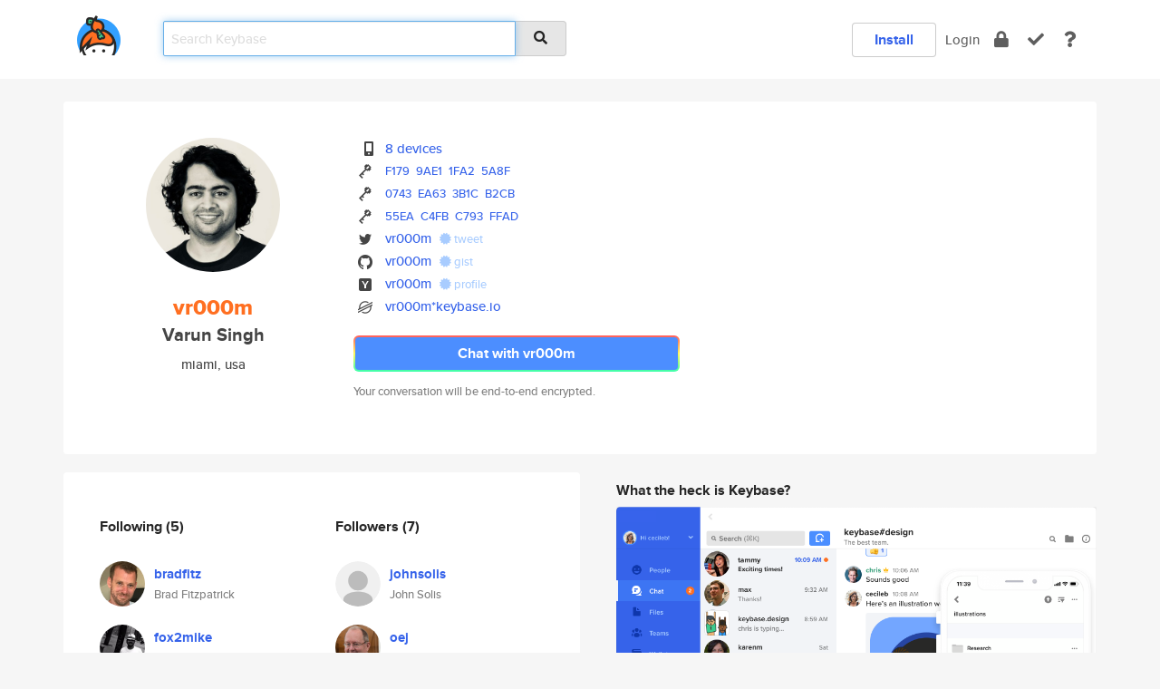

--- FILE ---
content_type: text/html; charset=utf-8
request_url: https://keybase.io/vr000m
body_size: 6801
content:
<!DOCTYPE html>
<html id="">

  <!--~~~~~~~~~~~~~~~~~~~~~~~~~~~~~~~~~~~~~~~~~~~~~~~~~~~~~~~~~~~~~~~~~~~~~~~~

                              K E Y   B A S E

                            crypto for everyone

                        because no one we know ever
                      seems to have a public key. :-(

     No Google Analytics or other 3rd party hosted script tags on Keybase.

     And this has the added bonus that we'll never be able to serve ad code.

                                    \o/  \o/
                                  keybase team

  ~~~~~~~~~~~~~~~~~~~~~~~~~~~~~~~~~~~~~~~~~~~~~~~~~~~~~~~~~~~~~~~~~~~~~~~~~-->

  <head>
    <title>vr000m (Varun Singh) | Keybase</title>
    <meta       name="viewport"    content="width=device-width, initial-scale=1.0, maximum-scale=1.0, user-scalable=no">
    <link       href="/_/brew/_/52e9d104/sitewide-css.css"      rel="stylesheet">
    
    <script type="text/javascript" nonce="6c26aacd-3adc-4835-9973-e0d73f489169" src="/_/brew/_/906baaf9/sitewide-js.js"></script>

    <meta    charset="UTF-8" />
    

<meta name="Description" content="vr000m (Varun Singh) is now on Keybase, an open source app for encryption and cryptography."><meta property="og:description" content="vr000m (Varun Singh) is now on Keybase, an open source app for encryption and cryptography."><meta name="twitter:site" content="@vr000m"><meta name="twitter:image" content="https://s3.amazonaws.com/keybase_processed_uploads/d5857f992ce07e611ad82b4c1cdbe305_360_360.jpg"><meta name="twitter:title" content="vr000m (Varun Singh) on Keybase"><meta name="twitter:description" content="vr000m (Varun Singh) is now on Keybase, an open source app for encryption and cryptography."><meta property="og:image"  content="https://s3.amazonaws.com/keybase_processed_uploads/d5857f992ce07e611ad82b4c1cdbe305_360_360.jpg"><meta property="og:image:width" content="360"><meta property="og:image:height" content="360">

    <script type="text/javascript" nonce="6c26aacd-3adc-4835-9973-e0d73f489169">
    window.csrf_token="lgHZIDY5ZjI4ZTFmNzc0ZWVmYjI3ZmEyZWQ1MGNmMTI1OTA4zml7P/TOAxcEAMDEINF9so8+H3POZI8b9wBagS9CLv/HFa+ULaA2IsMx9JbW";
    </script>
  </head>

  
  <body id="">
  <div class="run-mode run-mode-prod">
    <div class="grid-monitor"> 
      <input id="url_base" type="hidden" value="https://keybase.io/"/>

        <div id="navbar-top">
          <div class="navbar navbar-fixed-top navbar-default" role="navigation" data-active-tab="">

            <div class="container navbar-container">
              <div class="row">

                <div class="col-xs-2 col-sm-1">
                  <div class="navbar-header">
                    <div class="navbar-brand">
                      <a href="/" aria-label="home">
                        <img src="/images/icons/icon-keybase-logo-48.png" srcset="/images/icons/icon-keybase-logo-48@2x.png 2x" width="48" height="48" />
                      </a>
                    </div>
                    <div class="staging-notice">Keybase Staging Server</div>
                  </div>
                </div>

                <div class="col-xs-10 col-sm-5">
                  <div class="nav-search-wrapper">
                    <div class="input-group form-group">
                      <input type="text" class="form-control auto-focus nav-search-input  " data-focus-priority="0" placeholder="Search Keybase"
                      autocapitalize="off" autocorrect="off" autocomplete="off" spellcheck="false">
                      <span class="input-group-addon"><i class="fas fa-search"></i></span>
                    </div>
                  </div>
                </div>

                <div class="col-xs-12 col-sm-6">    

      <table class="nav navbar-right navbar-buttons pull-right">
        <tr>
        
            <td>
              
              <a href="/download" class="btn btn-secondary">Install</a>
            </td>
            <td><a onclick="return false;" href="#_" class="navbar-link link-login ">Login</a></td>
            <td class="nav-btn "><div class="auto-tooltip" title="Encrypt"><a href="/encrypt" aria-label="encrypt"><i class="fas fa-lock"></i></a></div></td>
            <td class="nav-btn " ><div class="auto-tooltip" title="Verify"><a href="/verify" aria-label="verify"><i class="fas fa-check"></i></a></div></td>
            <td class="hidden-xs nav-btn "   ><div class="auto-tooltip" title="Docs"><a href="http://book.keybase.io" aria-label="docs"><i class="fas fa-question"></i></a></div></td>
          
        </tr>
      </table>
</div>

              </div>
            </div>
          </div>
        </div>



      
    

<div id="autoreset-event-error" class="container alert alert-warning" style="text-align:center; display:none;">
  <span id="autoreset-event-error-msg">  </span>
  <button type="button" class="close"><span id="autoreset-event-error-close">×</span></button>
</div>
<div id="autoreset-event-success" class="container alert alert-success" style="text-align:center; display:none;">
  <span id="autoreset-event-success-msg">  </span>
  <button type="button" class="close"><span id="autoreset-event-success-close">×</span></button>
</div>




      
      <div class="modal modal-primary" id="shared-modal" data-backdrop="static">
      </div>

      
      <div class="content">
        

<input type="hidden" id="is-self-view" value="0">
<div id="page-user">


    <div class="user-header">
    <div class="container">
      <div class="row header-row kb-main-card">
        <div class="col-sm-4 col-lg-3 col-profile-heading">
          
<div class="profile-heading" data-username="vr000m" data-uid="f5fdc0c2bf9606bfba9963493c7cd000">

  <div class="picture user-profile-picture">
    
        <img src="https://s3.amazonaws.com/keybase_processed_uploads/d5857f992ce07e611ad82b4c1cdbe305_360_360.jpg" class="img-circle" width="148" height="148">
      
  </div>


  <div class="full-name ">
    <div class="username ">vr000m</div>
    
        Varun Singh
      
  </div>
  

  
      <div class="location">
        
            miami, usa
          
      </div>
    

</div>

        </div>
        <div class="col-sm-8 col-lg-9 col-identity-heading">
          
<div class="identity-heading">

  <div class="visible-xs">
    
<div class="track-action-wrapper">
  

  <span class="btn-gradient"><a href="#_" onclick="return false;" class="btn btn-primary   app-redirector app-redirector-primary" data-app-target="chat/vr000m"><span class="hidden-xs">Chat with vr000m</span><span class="visible-xs">Start a chat</span></a></span><br/>
  <span class="small">Your conversation will be end-to-end encrypted.</span>

  

</div>

  </div>

  <div class="row">
    <div class="col-sm-7">
        
    

        

  <div class="identity-table">
    
        <div class="it-item">
          <i class="icon-kb-iconfont-identity-devices"></i>
          <a href="/vr000m/devices">8 devices</a>
        </div>
      


<!-- <li></li> -->

<div class="it-item">
  <img class="it-icon" width="16px" height="16px"
     srcset="/images/paramproofs/services/pgp/logo_black_16.png 16w, /images/paramproofs/services/pgp/logo_black_16@2x.png 32w" />

  
  <span class="proof-tags">
    <a href="#show-public"
   onclick="return false;"
   class="link-show-public"
   data-kid="0101cf185fab9a531d8de8eac81523d5dd6f591599406c4615ea8b535aef53ee12870a"
><span class="pgp-fingerprint"><span class="even">F179</span><span class="odd">9AE1</span><span class="even">1FA2</span><span class="odd">5A8F</span></span></a>

    
  </span>
</div>



<!-- <li></li> -->

<div class="it-item">
  <img class="it-icon" width="16px" height="16px"
     srcset="/images/paramproofs/services/pgp/logo_black_16.png 16w, /images/paramproofs/services/pgp/logo_black_16@2x.png 32w" />

  
  <span class="proof-tags">
    <a href="#show-public"
   onclick="return false;"
   class="link-show-public"
   data-kid="01019f3c4a90ccf753764a7b52d51af60f74defd5da9883d38b7b781840447b2240b0a"
><span class="pgp-fingerprint"><span class="even">0743</span><span class="odd">EA63</span><span class="even">3B1C</span><span class="odd">B2CB</span></span></a>

    
  </span>
</div>



<!-- <li></li> -->

<div class="it-item">
  <img class="it-icon" width="16px" height="16px"
     srcset="/images/paramproofs/services/pgp/logo_black_16.png 16w, /images/paramproofs/services/pgp/logo_black_16@2x.png 32w" />

  
  <span class="proof-tags">
    <a href="#show-public"
   onclick="return false;"
   class="link-show-public"
   data-kid="01012757a5720d7f08ad7270b905693bf852ced8def391e6f852c48a3823fc81fec80a"
><span class="pgp-fingerprint"><span class="even">55EA</span><span class="odd">C4FB</span><span class="even">C793</span><span class="odd">FFAD</span></span></a>

    
  </span>
</div>

<div class="it-item">
  <img class="it-icon" width="16px" height="16px"
     srcset="/images/paramproofs/services/twitter/logo_black_16.png 16w, /images/paramproofs/services/twitter/logo_black_16@2x.png 32w" />

  <a href="https://twitter.com/vr000m" rel="me">vr000m</a>
  <span class="proof-tags">
  
        <a class="proof-tag proof-tag-state-1" href="https://twitter.com/vr000m/status/551358440921378816"><i class="fas fa-certificate"></i>
          tweet
        </a>
      
  </span>
</div>

<div class="it-item">
  <img class="it-icon" width="16px" height="16px"
     srcset="/images/paramproofs/services/github/logo_black_16.png 16w, /images/paramproofs/services/github/logo_black_16@2x.png 32w" />

  <a href="https://github.com/vr000m" rel="me">vr000m</a>
  <span class="proof-tags">
  
        <a class="proof-tag proof-tag-state-1" href="https://gist.github.com/88fc9aa3845b169a8ed5"><i class="fas fa-certificate"></i>
          gist
        </a>
      
  </span>
</div>

<div class="it-item">
  <img class="it-icon" width="16px" height="16px"
     srcset="/images/paramproofs/services/hackernews/logo_black_16.png 16w, /images/paramproofs/services/hackernews/logo_black_16@2x.png 32w" />

  <a href="https://news.ycombinator.com/user?id=vr000m" rel="me">vr000m</a>
  <span class="proof-tags">
  
        <a class="proof-tag proof-tag-state-1" href="https://news.ycombinator.com/user?id=vr000m"><i class="fas fa-certificate"></i>
          profile
        </a>
      
  </span>
</div>

          <div class="it-item">
            <img class="it-icon" width="16px" height="16px"
     srcset="/images/paramproofs/services/stellar/logo_black_16.png 16w, /images/paramproofs/services/stellar/logo_black_16@2x.png 32w" />

            <a href="#_" onclick="return false;" class="view-stellar-address"
              data-username="vr000m">vr000m*keybase.io</a>
          </div>
        
    <div class="clearfix"></div>
  </div>

        
<div class="identity-table">
  

  <div class="clearfix"></div>
</div>

    </div>
    <div class="col-sm-5 col-dropdown">
        

    </div>
  </div>

  

  <div class="hidden-xs">
    
<div class="track-action-wrapper">
  

  <span class="btn-gradient"><a href="#_" onclick="return false;" class="btn btn-primary btn-md app-redirector app-redirector-primary" data-app-target="chat/vr000m"><span class="hidden-xs">Chat with vr000m</span><span class="visible-xs">Start a chat</span></a></span><br/>
  <span class="small">Your conversation will be end-to-end encrypted.</span>

  

</div>

  </div>

</div>

        </div>
      </div>
    </div>
  </div>

  <div class="user-body">

    <div class="container">
      <div class="row">
        <div class="col-md-6 col-tracking-table">

          

          

<div class="tracking" id="profile-tracking-section">
  
    <div class="row">
      <div class="col-xs-12 kb-main-card">

          <div class="row">
            <div class="col-xs-6 tracking-col">
              <h4>Following <span class="num">(5)</span></h4>
              <table class="follower-table">
                
      <tr data-uid="55237b6758dd8284e805156cedb30000" class="follower-row">
        <td>
          
              <a href="/bradfitz"><img class="img img-circle" src="https://s3.amazonaws.com/keybase_processed_uploads/5d20cdf3cef1a460d1970eb101cdb605_200_200.jpg" width="50" height="50"></a>
            
        </td>
        <td class="td-follower-info">
          <a href="/bradfitz" class="username ">bradfitz</a><br/>
          <span class="small">Brad Fitzpatrick</span>
        </td>
      </tr>
    
      <tr data-uid="2923383e41255d15e268233b736f7919" class="follower-row">
        <td>
          
              <a href="/fox2mike"><img class="img img-circle" src="https://s3.amazonaws.com/keybase_processed_uploads/32f38d17f49893eb4ec7bf344c6ccd05_200_200_square_200.jpeg" width="50" height="50"></a>
            
        </td>
        <td class="td-follower-info">
          <a href="/fox2mike" class="username ">fox2mike</a><br/>
          <span class="small">Shyam Mani</span>
        </td>
      </tr>
    
      <tr data-uid="6c21ff3ef2e8c9e7445ac2d618808a00" class="follower-row">
        <td>
          
              <a href="/larse"><img class="img img-circle" src="https://s3.amazonaws.com/keybase_processed_uploads/87ba67f35a46c4a79f095baadd88d905_200_200.jpeg" width="50" height="50"></a>
            
        </td>
        <td class="td-follower-info">
          <a href="/larse" class="username ">larse</a><br/>
          <span class="small">Lars Eggert</span>
        </td>
      </tr>
    
      <tr data-uid="84a48160a4db4cd2517254bd1e4e3c00" class="follower-row">
        <td>
          
              <a href="/karri"><img class="img img-circle" src="https://s3.amazonaws.com/keybase_processed_uploads/4bc288eae5e496fa0b810627319ded05_200_200.jpg" width="50" height="50"></a>
            
        </td>
        <td class="td-follower-info">
          <a href="/karri" class="username ">karri</a><br/>
          <span class="small">Karri Saarinen</span>
        </td>
      </tr>
    
      <tr data-uid="321710a43332a4c5653418ea57e7db19" class="follower-row">
        <td>
          
              <a href="/johnsolis"><img class="img img-circle" src="/images/no-photo/placeholder-avatar-180-x-180.png" width="50" height="50"></a>
            
        </td>
        <td class="td-follower-info">
          <a href="/johnsolis" class="username ">johnsolis</a><br/>
          <span class="small">John Solis</span>
        </td>
      </tr>
    

              </table>
            </div>
            <div class="col-xs-6 trackers-col">
              <h4>Followers <span class="num">(7)</span></h4>
              <table class="follower-table">
                
      <tr data-uid="321710a43332a4c5653418ea57e7db19" class="follower-row">
        <td>
          
              <a href="/johnsolis"><img class="img img-circle" src="/images/no-photo/placeholder-avatar-180-x-180.png" width="50" height="50"></a>
            
        </td>
        <td class="td-follower-info">
          <a href="/johnsolis" class="username ">johnsolis</a><br/>
          <span class="small">John Solis</span>
        </td>
      </tr>
    
      <tr data-uid="5295829e81b0ceff4b8bb643393ebf00" class="follower-row">
        <td>
          
              <a href="/oej"><img class="img img-circle" src="https://s3.amazonaws.com/keybase_processed_uploads/4c7c0937cf5751f020027cbbdd5b4305_200_200.jpg" width="50" height="50"></a>
            
        </td>
        <td class="td-follower-info">
          <a href="/oej" class="username ">oej</a><br/>
          <span class="small">Olle E. Johansson</span>
        </td>
      </tr>
    
      <tr data-uid="46d532dca95c553ddad7c9abfeb1fa19" class="follower-row">
        <td>
          
              <a href="/nileshtrivedi"><img class="img img-circle" src="https://s3.amazonaws.com/keybase_processed_uploads/9fe2e5ab16d52fe94b47106d76772905_200_200.jpeg" width="50" height="50"></a>
            
        </td>
        <td class="td-follower-info">
          <a href="/nileshtrivedi" class="username ">nileshtrivedi</a><br/>
          <span class="small">Nilesh Trivedi</span>
        </td>
      </tr>
    
      <tr data-uid="2d4d0d0c7f3cab07bd299f407c106b19" class="follower-row">
        <td>
          
              <a href="/nilsohlmeier"><img class="img img-circle" src="https://s3.amazonaws.com/keybase_processed_uploads/c45e3976ee9ba250fe5147f96407ad05_200_200.jpg" width="50" height="50"></a>
            
        </td>
        <td class="td-follower-info">
          <a href="/nilsohlmeier" class="username ">nilsohlmeier</a><br/>
          <span class="small">Nils Ohlmeier</span>
        </td>
      </tr>
    
      <tr data-uid="6c21ff3ef2e8c9e7445ac2d618808a00" class="follower-row">
        <td>
          
              <a href="/larse"><img class="img img-circle" src="https://s3.amazonaws.com/keybase_processed_uploads/87ba67f35a46c4a79f095baadd88d905_200_200.jpeg" width="50" height="50"></a>
            
        </td>
        <td class="td-follower-info">
          <a href="/larse" class="username ">larse</a><br/>
          <span class="small">Lars Eggert</span>
        </td>
      </tr>
    
      <tr data-uid="2923383e41255d15e268233b736f7919" class="follower-row">
        <td>
          
              <a href="/fox2mike"><img class="img img-circle" src="https://s3.amazonaws.com/keybase_processed_uploads/32f38d17f49893eb4ec7bf344c6ccd05_200_200_square_200.jpeg" width="50" height="50"></a>
            
        </td>
        <td class="td-follower-info">
          <a href="/fox2mike" class="username ">fox2mike</a><br/>
          <span class="small">Shyam Mani</span>
        </td>
      </tr>
    
      <tr data-uid="2097db8b80874fab37a4c67fed2d9e00" class="follower-row">
        <td>
          
              <a href="/schumann"><img class="img img-circle" src="https://s3.amazonaws.com/keybase_processed_uploads/08985700a138c5975bf35a6daa908e05_200_200_square_200.png" width="50" height="50"></a>
            
        </td>
        <td class="td-follower-info">
          <a href="/schumann" class="username ">schumann</a><br/>
          <span class="small">Sebastian Schumann</span>
        </td>
      </tr>
    

              </table>
            </div>
          </div>
        </div>
      </div>

    

  
      <div class="row row-other-people">
        <div class="col-xs-12 kb-main-card">
          <div class="row">
            <div class="col-xs-12">
              <h4>Browse others <span class="num">(14)</span></h4>
            </div>
            
                <div class="col-xs-6 trackers-col">
                  <table class="follower-table">
                    
      <tr data-uid="a6d953ec3eb9589585a28132a9860a19" class="follower-row">
        <td>
          
              <a href="/bjmumford"><img class="img img-circle" src="https://s3.amazonaws.com/keybase_processed_uploads/947d8b0c9cdb36be19ed669464e54005_200_200.jpg" width="50" height="50"></a>
            
        </td>
        <td class="td-follower-info">
          <a href="/bjmumford" class="username ">bjmumford</a><br/>
          <span class="small">BJ Mumford</span>
        </td>
      </tr>
    

                  </table>
                </div>
              
                <div class="col-xs-6 trackers-col">
                  <table class="follower-table">
                    
      <tr data-uid="a6f3719f3e976a6d114356df79cec619" class="follower-row">
        <td>
          
              <a href="/62grsbt"><img class="img img-circle" src="https://s3.amazonaws.com/keybase_processed_uploads/f69c3752d2b53570d9f31f81e21dcf05_200_200.jpg" width="50" height="50"></a>
            
        </td>
        <td class="td-follower-info">
          <a href="/62grsbt" class="username ">62grsbt</a><br/>
          <span class="small">ayemao</span>
        </td>
      </tr>
    

                  </table>
                </div>
              
                <div class="col-xs-6 trackers-col">
                  <table class="follower-table">
                    
      <tr data-uid="a6c4ee1bd176a0ea81703f6095cac019" class="follower-row">
        <td>
          
              <a href="/ynneann"><img class="img img-circle" src="https://s3.amazonaws.com/keybase_processed_uploads/c258c73668a2a66dd8e025eef185c805_200_200.jpg" width="50" height="50"></a>
            
        </td>
        <td class="td-follower-info">
          <a href="/ynneann" class="username ">ynneann</a><br/>
          <span class="small">Dal Vibeke</span>
        </td>
      </tr>
    

                  </table>
                </div>
              
                <div class="col-xs-6 trackers-col">
                  <table class="follower-table">
                    
      <tr data-uid="a639b5221cbf0b9f56bd251c9f7d8f19" class="follower-row">
        <td>
          
              <a href="/xrayongithub"><img class="img img-circle" src="https://s3.amazonaws.com/keybase_processed_uploads/52ad6dff29161c6e10666ed27a69e805_200_200.jpg" width="50" height="50"></a>
            
        </td>
        <td class="td-follower-info">
          <a href="/xrayongithub" class="username ">xrayongithub</a><br/>
          <span class="small">Jake Lamb</span>
        </td>
      </tr>
    

                  </table>
                </div>
              
                <div class="col-xs-6 trackers-col">
                  <table class="follower-table">
                    
      <tr data-uid="a6578e45b7bc7ff2a1ded1e380a78f19" class="follower-row">
        <td>
          
              <a href="/sabelomaga"><img class="img img-circle" src="/images/no-photo/placeholder-avatar-180-x-180.png" width="50" height="50"></a>
            
        </td>
        <td class="td-follower-info">
          <a href="/sabelomaga" class="username ">sabelomaga</a><br/>
          <span class="small">Sabelo Magagula</span>
        </td>
      </tr>
    

                  </table>
                </div>
              
                <div class="col-xs-6 trackers-col">
                  <table class="follower-table">
                    
      <tr data-uid="a61abcbdb507f88a7b48d69fb2f42f19" class="follower-row">
        <td>
          
              <a href="/jepsonty2garnes"><img class="img img-circle" src="https://s3.amazonaws.com/keybase_processed_uploads/338d188bef5478c500386324393bcf05_200_200.jpg" width="50" height="50"></a>
            
        </td>
        <td class="td-follower-info">
          <a href="/jepsonty2garnes" class="username ">jepsonty2garnes</a><br/>
          <span class="small">Jepson Garnes</span>
        </td>
      </tr>
    

                  </table>
                </div>
              
                <div class="col-xs-6 trackers-col">
                  <table class="follower-table">
                    
      <tr data-uid="a60212ad9672c6547356907e614c9e00" class="follower-row">
        <td>
          
              <a href="/elizabeth365"><img class="img img-circle" src="/images/no-photo/placeholder-avatar-180-x-180.png" width="50" height="50"></a>
            
        </td>
        <td class="td-follower-info">
          <a href="/elizabeth365" class="username ">elizabeth365</a><br/>
          <span class="small"></span>
        </td>
      </tr>
    

                  </table>
                </div>
              
                <div class="col-xs-6 trackers-col">
                  <table class="follower-table">
                    
      <tr data-uid="a6df858a281e2d2b21bec267eb3b9519" class="follower-row">
        <td>
          
              <a href="/gravleyaarsh"><img class="img img-circle" src="https://s3.amazonaws.com/keybase_processed_uploads/14b800e1c6ef67877c12f677d2f24905_200_200.jpg" width="50" height="50"></a>
            
        </td>
        <td class="td-follower-info">
          <a href="/gravleyaarsh" class="username ">gravleyaarsh</a><br/>
          <span class="small">Gravley Aarsh</span>
        </td>
      </tr>
    

                  </table>
                </div>
              
                <div class="col-xs-6 trackers-col">
                  <table class="follower-table">
                    
      <tr data-uid="a69db6073839697b11f54f4a36a5f619" class="follower-row">
        <td>
          
              <a href="/p8r8d1gm"><img class="img img-circle" src="https://s3.amazonaws.com/keybase_processed_uploads/cf8add3c04e0cc4ef762ba1fb96d7905_200_200.jpg" width="50" height="50"></a>
            
        </td>
        <td class="td-follower-info">
          <a href="/p8r8d1gm" class="username ">p8r8d1gm</a><br/>
          <span class="small"></span>
        </td>
      </tr>
    

                  </table>
                </div>
              
                <div class="col-xs-6 trackers-col">
                  <table class="follower-table">
                    
      <tr data-uid="a6170c47d6ed1177d9be5c5af0786d19" class="follower-row">
        <td>
          
              <a href="/mackolicious"><img class="img img-circle" src="https://s3.amazonaws.com/keybase_processed_uploads/5e6d2582aed153300a5cfb4ad7c8b005_200_200.jpg" width="50" height="50"></a>
            
        </td>
        <td class="td-follower-info">
          <a href="/mackolicious" class="username ">mackolicious</a><br/>
          <span class="small">Lennox M</span>
        </td>
      </tr>
    

                  </table>
                </div>
              
                <div class="col-xs-6 trackers-col">
                  <table class="follower-table">
                    
      <tr data-uid="a65e57fd9c41fc1a0cc5634b80c52019" class="follower-row">
        <td>
          
              <a href="/peircej"><img class="img img-circle" src="https://s3.amazonaws.com/keybase_processed_uploads/9520907d931b456c7bd593fa08d2bf05_200_200.jpg" width="50" height="50"></a>
            
        </td>
        <td class="td-follower-info">
          <a href="/peircej" class="username ">peircej</a><br/>
          <span class="small">Jonathan Peirce</span>
        </td>
      </tr>
    

                  </table>
                </div>
              
                <div class="col-xs-6 trackers-col">
                  <table class="follower-table">
                    
      <tr data-uid="a6c0a73bee45e26e325fb164f68abe19" class="follower-row">
        <td>
          
              <a href="/lovehandlz"><img class="img img-circle" src="https://s3.amazonaws.com/keybase_processed_uploads/93a6035e99137c395ce67df02bad3805_200_200.jpg" width="50" height="50"></a>
            
        </td>
        <td class="td-follower-info">
          <a href="/lovehandlz" class="username ">lovehandlz</a><br/>
          <span class="small">sk8coin (SKATE)</span>
        </td>
      </tr>
    

                  </table>
                </div>
              
                <div class="col-xs-6 trackers-col">
                  <table class="follower-table">
                    
      <tr data-uid="a6759671bcbaa4adb7b95935e1198819" class="follower-row">
        <td>
          
              <a href="/ptyagi"><img class="img img-circle" src="/images/no-photo/placeholder-avatar-180-x-180.png" width="50" height="50"></a>
            
        </td>
        <td class="td-follower-info">
          <a href="/ptyagi" class="username ">ptyagi</a><br/>
          <span class="small">Pramod tyagi</span>
        </td>
      </tr>
    

                  </table>
                </div>
              
                <div class="col-xs-6 trackers-col">
                  <table class="follower-table">
                    
      <tr data-uid="a669c068de16c37fbf32f82cb42d9919" class="follower-row">
        <td>
          
              <a href="/muttwolf"><img class="img img-circle" src="https://s3.amazonaws.com/keybase_processed_uploads/bee3213945279a74e1e307726c235105_200_200.jpg" width="50" height="50"></a>
            
        </td>
        <td class="td-follower-info">
          <a href="/muttwolf" class="username ">muttwolf</a><br/>
          <span class="small">Andrew m. grand rapids hehim</span>
        </td>
      </tr>
    

                  </table>
                </div>
              
          </div>
        </div>
      </div>
    
</div>


        </div>
        <div class="col-md-6 col-stuff kb-sub-card">
          

<div class="command-line-examples hidden-xs">
  
      <h4>What the heck is Keybase?</h4>
    
  <img id="screenshot1" class="img img-responsive" src="/images/screenshots/keybase-nav-v2.png" width="1550" height="1103">
  <p style="text-align:center;margin-top:30px;"></p>

    <center style="margin-bottom:30px;">
      
    <div class="install-badge">
      <a
        href="#_"
        data-use-direct="true"
        data-target="https://prerelease.keybase.io/Keybase.dmg"
        data-platform="macOS"
        data-context="user-stuff-col"
        class="install-link"
      >
        <img
          srcset="/images/badges/install-badge-macos-168-56.png, /images/badges/install-badge-macos-168-56@2x.png 2x, /images/badges/install-badge-macos-168-56@3x.png 3x"
          src="/images/badges/install-badge-macos-168-56@3x.png"
          width="168"
          height="56"
        >
      </a>

      
    </div>
  

    </center>

  
      <h3 id="keybase-is-an-open-source-app">Keybase is an open source app</h3>
<p>Keybase comes with everything you need to manage your identity,
create secure chats, and share files privately. It&#39;s free.</p>
<p>It&#39;s fun too.</p>
<p>Over 100,000 people have joined Keybase so far to prove their identities, and it&#39;s growing rapidly.</p>

    



</div>

        </div>
      </div>
    </div>
  </div>

</div>

      </div>

      <div class="footer">
  
      <div class="container hidden-xs">
        <div class="row">
          <div class="col-xs-12 col-sm-6 col-md-5 col-lg-4">
            <img src="/images/walkthrough/footprints_transp.png"  class="img-responsive" width="1000" height="272">
          </div>
        </div>
      </div>
    

<div class="container text-center hidden-xs">
  <div>

    <small>
      Keybase, 2026
    | Available within Tor at <strong>http://keybase5wmilwokqirssclfnsqrjdsi7jdir5wy7y7iu3tanwmtp6oid.onion</strong><br/><br/>

    </small>

      <a href="/download">install Keybase</a>
      | <a href="/blog">read our blog</a>
      | <a href="/docs">documentation</a>
      | <a href="/docs/bug_reporting">bug reporting</a>
      | <a href="/docs/secadv">security advisories</a>
      <br><a href="/docs/terms">terms</a>
      &amp; <a href="/docs/privacypolicy">privacy</a>
      &amp; <a href="/docs/california-ccpa">california ccpa</a>
      &amp; <a href="/docs/acceptable-use-policy">acceptable use</a><br>
        <a href="/jobs">jobs @ keybase</a>
    </div>
  </div>
</div>
<div class="container text-center visible-xs" id="mobile-footer" style="padding:20px 0">

  

  <div style="margin-bottom:20px">
    <a href="https://github.com/keybase/client/issues" rel="noopener noreferrer">Please send us feedback &amp; bug reports</a>.
  </div>
  Keybase, 2026
    | <a href="/blog">read our blog</a>
    <br><a href="/docs/terms">terms</a>
    &amp; <a href="/docs/privacypolicy">privacy</a>
    &amp; <a href="/docs/secadv">security advisories</a>
    &amp; <a href="/docs/california-ccpa">california ccpa</a>
    &amp; <a href="/docs/acceptable-use-policy">acceptable use</a>
  </div>
</div>


    </div>
  </div>
  <script type="text/javascript" nonce="6c26aacd-3adc-4835-9973-e0d73f489169">
    window.session = new Session()
    window.run_mode = "prod";
  </script>
  </body>
</html>
